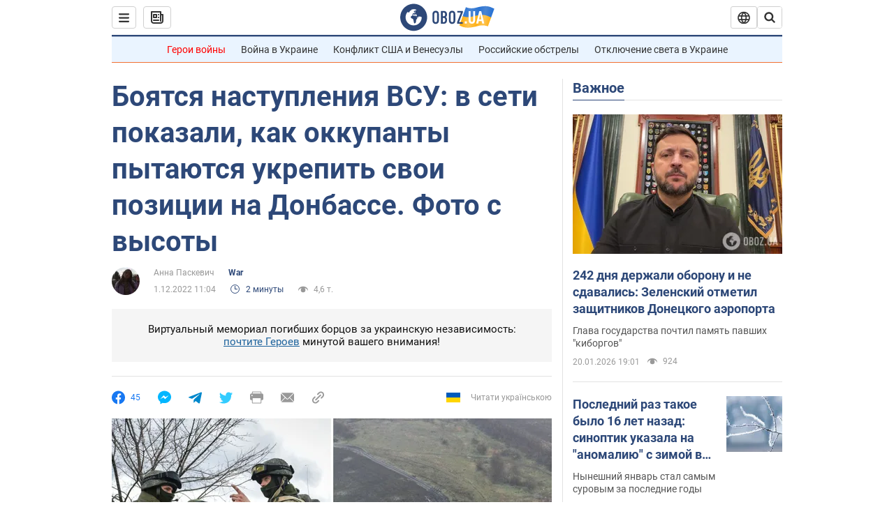

--- FILE ---
content_type: application/x-javascript; charset=utf-8
request_url: https://servicer.idealmedia.io/1418748/1?nocmp=1&sessionId=696fd666-04d74&sessionPage=1&sessionNumberWeek=1&sessionNumber=1&scale_metric_1=64.00&scale_metric_2=256.00&scale_metric_3=100.00&cbuster=1768937062519995960852&pvid=1fabf71f-5d1e-4a80-b8a4-2240630321ba&implVersion=11&lct=1763555100&mp4=1&ap=1&consentStrLen=0&wlid=84716d38-86dd-4ed5-8d10-91c41d110a20&uniqId=051ef&niet=4g&nisd=false&evt=%5B%7B%22event%22%3A1%2C%22methods%22%3A%5B1%2C2%5D%7D%2C%7B%22event%22%3A2%2C%22methods%22%3A%5B1%2C2%5D%7D%5D&pv=5&jsv=es6&dpr=1&hashCommit=cbd500eb&apt=2022-12-01T11%3A04%3A00&tfre=4801&w=0&h=1&tl=150&tlp=1&sz=0x1&szp=1&szl=1&cxurl=https%3A%2F%2Fwar.obozrevatel.com%2Fboyatsya-nastupleniya-vsu-v-seti-pokazali-kak-okkupantyi-pyitayutsya-ukrepit-svoi-pozitsii-na-donbasse-foto-s-vyisotyi.htm&ref=&lu=https%3A%2F%2Fwar.obozrevatel.com%2Fboyatsya-nastupleniya-vsu-v-seti-pokazali-kak-okkupantyi-pyitayutsya-ukrepit-svoi-pozitsii-na-donbasse-foto-s-vyisotyi.htm
body_size: 829
content:
var _mgq=_mgq||[];
_mgq.push(["IdealmediaLoadGoods1418748_051ef",[
["champion.com.ua","11962959","1","Мудрик отримав вердикт щодо свого майбутнього у Челсі","Лондонське Челсі може достроково припинити співпрацю із українським вінгером Михайлом Мудриком","0","","","","MrFNzBYn_9Pv7o3m1HSoFpz48bBYaXSxeMwB3hRhVAtKLdfngGlto9qxGjRgYmxhJP9NESf5a0MfIieRFDqB_Kldt0JdlZKDYLbkLtP-Q-XFH9YQ97NycKCVtpJIQ84e",{"i":"https://s-img.idealmedia.io/n/11962959/45x45/423x0x1074x1074/aHR0cDovL2ltZ2hvc3RzLmNvbS90LzY4NzA0MS9jMTkwYjBjYTAwNjJmMWZkYTU4NmVkYTUwMzcxOWNkMC5qcGVn.webp?v=1768937062-NAMBvoWXn1-FvcfFzUg_F9TwVX2It-PH1qrZJwkkeQ0","l":"https://clck.idealmedia.io/pnews/11962959/i/1298901/pp/1/1?h=MrFNzBYn_9Pv7o3m1HSoFpz48bBYaXSxeMwB3hRhVAtKLdfngGlto9qxGjRgYmxhJP9NESf5a0MfIieRFDqB_Kldt0JdlZKDYLbkLtP-Q-XFH9YQ97NycKCVtpJIQ84e&utm_campaign=obozrevatel.com&utm_source=obozrevatel.com&utm_medium=referral&rid=9ff2cb4a-f635-11f0-88bb-d404e6f97680&tt=Direct&att=3&afrd=296&iv=11&ct=1&gdprApplies=0&muid=q0km9cAklmob&st=-300&mp4=1&h2=RGCnD2pppFaSHdacZpvmnoTb7XFiyzmF87A5iRFByjsgNjusZyjGo1rMnMT1hEiOhumDt6a8mN7o5CH77ZLjIg**","adc":[],"sdl":0,"dl":"","category":"Спорт","dbbr":0,"bbrt":0,"type":"e","media-type":"static","clicktrackers":[],"cta":"Читати далі","cdt":"","tri":"9ff2dc0e-f635-11f0-88bb-d404e6f97680","crid":"11962959"}],],
{"awc":{},"dt":"desktop","ts":"","tt":"Direct","isBot":1,"h2":"RGCnD2pppFaSHdacZpvmnoTb7XFiyzmF87A5iRFByjsgNjusZyjGo1rMnMT1hEiOhumDt6a8mN7o5CH77ZLjIg**","ats":0,"rid":"9ff2cb4a-f635-11f0-88bb-d404e6f97680","pvid":"1fabf71f-5d1e-4a80-b8a4-2240630321ba","iv":11,"brid":32,"muidn":"q0km9cAklmob","dnt":2,"cv":2,"afrd":296,"consent":true,"adv_src_id":39175}]);
_mgqp();
